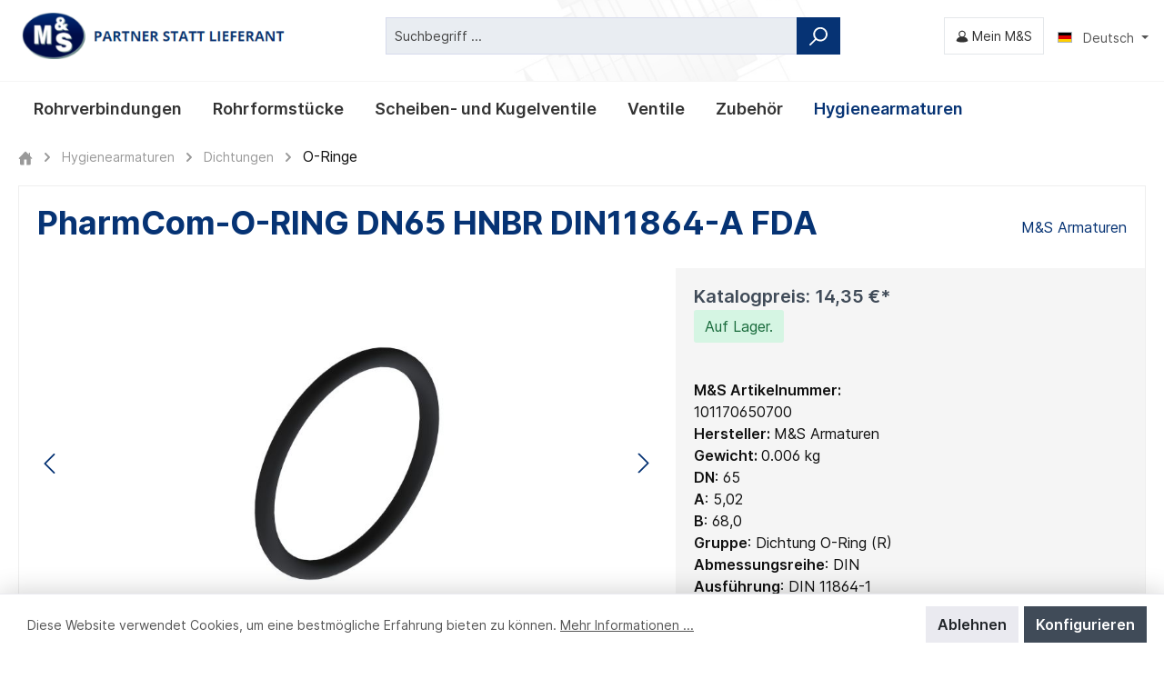

--- FILE ---
content_type: text/css
request_url: https://shop.ms-armaturen.de/theme/css/msashop.extra.css
body_size: 5947
content:
/* check */

.flex-even {
    flex: 1;
}

.color-primary {
    color: #063374;
}

.test {
    padding: 0;
}

.header-logo-picture {
    position: relative;
}

@media (min-width:768px) {
    [lang*="en"] picture.header-logo-picture:after {
        content: "partner instead of supplier";
        position: absolute;
        left: 5.75rem;
        background-color: rgb(255 255 255 / 100%);
        padding: 1rem 1rem 1rem 0.25rem;
        font-weight: 700;
        text-transform: uppercase;
        font-size: 100%;
        white-space: nowrap;
    }
}

@media (min-width:992px) {
    /* logo EN 2*/
    [lang*="en"] picture.header-logo-picture:after {
        content: "partner instead of supplier";
        position: absolute;
        left: 5rem;
        background-color: rgb(255 255 255 / 100%);
        padding: 1rem 1rem 1rem 0.25rem;
        font-weight: 700;
        text-transform: uppercase;
        font-size: 96%;
        white-space: nowrap;
    }
}

body.is-sticky-nav-main #sticky-logo a {
    display: inline-block;
    width: 5em;
    overflow: hidden;
}

a.nav-link.main-navigation-link.home-link {
    display: none !important;
}

a.sticky-logo-main-link {}

body.is-sticky-nav-main #sticky-logo a {
    width: 5em !important;
    overflow: hidden !important;
}

.nav-main .main-navigation-link {
    transition: all 150ms ease;
}

body.is-sticky-nav-main .nav-main .main-navigation-link {
    font-weight: 400 !important;
    font-size: 80% !important;
    padding-left: 0.5em !important;
    padding-right: 0.5em !important;
    transition: all 150ms ease;
}

/*.nav-link.main-navigation-link:last-child {
    color: firebrick;
    position: relative;
}

@media (min-width: 1200px) {
    .nav-link.main-navigation-link:last-child {
        margin-left: auto;
        background-color: whitesmoke;
        height: 2.25rem;
        line-height: 2;
        position: relative;
        top: 0.75rem;
        border-radius: 1.1rem;
        transition: all 150ms ease;
    }
    .is-sticky-nav-main a.nav-link.main-navigation-link:last-child {
        margin-left: 0;
        position: absolute;
        right: 5%;
        line-height: 2;
        height: 2.25rem;
        top: 1.45rem;
        padding: 0 0.75rem !important;
        transition: all 150ms ease;
    }
}

@media (min-width:1200px) and (max-width: 1768px) {
    .is-sticky-nav-main a.nav-link.main-navigation-link:last-child {
        top: 3.75rem;
    }
}*/

.btn-lg,
.btn-group-lg>.btn,
.btn-buy {
    line-height: 34px !important;
}

table.text-small td {
    font-size: 80%;
    padding: .5rem;
}

table.text-small thead td {
    line-height: 1.2;
}

.card-col.address-card {
    border-bottom: none;
    background-color: ghostwhite;
    padding-top: 0.75rem;
}

.col-sm-6.card-col.address-card {
    margin-bottom: 0;
    border-bottom: 0 solid #eaeaf0;
    padding-top: 0.5rem;
    padding-bottom: 0.5rem;
}

.address-list .col-sm-6.card-col.address-card:nth-child(even) {
    background-color: white;
    border-bottom: 1px solid #eaeaf0;
}

.address-list .col-sm-6.card-col.address-card:nth-child(odd) {
    background-color: rgba(0, 0, 0, .05);
    border-bottom: 1px solid #eaeaf0;
}

button:focus {
    outline: 5px auto powderblue !important;
}


/* header-main top dropdown customer menu */

.header-main .account-menu-dropdown {
    min-width: 230px;
}

.header-main .account-menu-inner ul {
    padding-left: 0;
}

.header-main .account-aside-list-group ul ul li a.list-group-item.list-group-item-action.account-aside-item {
    padding-left: 0.5rem !important;
}

.header-main a.list-group-item.list-group-item-action.account-aside-item {
    padding-left: 0 !important;
}

.header-main .has-sub a span.icon.icon-arrow-head-up,
.has-sub a span.icon.icon-arrow-head-down {
    right: 0 !important;
}

.header-main a.list-group-item.list-group-item-action.account-aside-item:hover {
    font-weight: 600 !important;
    padding-left: 0 !important;
}

.header-main .account-aside-list-group ul ul li a.list-group-item.list-group-item-action.account-aside-item:hover {
    padding-left: 0.5rem !important;
    font-weight: 600 !important;
}

.msa-header .image-slider-container .image-slider-item {
    min-height: 1px !important;
}

.msa-header .image-slider-container .image-slider-item.is-cover .image-slider-image {
    object-fit: contain !important;
    position: relative !important;
}


/* subnutzer */

.nutzer-header {
    align-items: center;
}

.nutzer-header>div,
.subnutzer table th,
.subnutzer table td {
    flex: 1;
}

.subnutzer table th,
.subnutzer table td {
    padding: 0.5rem 0.75rem;
}

.subnutzer .order-list-box {
    margin-bottom: 0.5rem;
    background-color: #f9f9f9 !important;
}

.subnutzer .card-body>div:last-child {
    padding: 0 0.5rem 0.5rem;
}

[aria-expanded="true"]>span.icon.icon-arrow-head-down {
    transform: rotate(180deg) translateY(-0.4em) !important;
}

[class*="subuser-subheadline-"] {
    padding: 0.5rem 0 0.5rem 2rem;
    font-weight: 600;
    color: #193153;
}

p.subuser-subheadline-1st {
    padding-left: 0.8rem;
    padding-top: 1rem;
    margin-bottom: 0;
}

td.subuser-subheadline-2nd {
    padding-top: 1rem !important;
}

.ml-3.button-delete {
    flex: 1;
}

.nutzer-header button {
    margin-bottom: 0 !important;
    padding: 0.5rem !important;
    background-color: transparent !important;
    border-width: 0;
}


/* addresses */

.col-sm-6.card-col.address-card {
    flex: 1 1 100%;
    max-width: 100%;
}

.address-card .address {
    display: flex;
    flex-direction: row;
}

.address-card .address p {
    padding: 0 1rem 0 0;
}

.address-card .address p:first-child {
    min-width: 30%;
}

.address-card .address p:nth-child(2) {
    position: relative;
    margin-top: 0;
    margin-bottom: 0;
}

.address-card .address p.adress-TcinnCustom>br:first-child {
    display: flex;
}


/* conditions order list  */

.order-list-header p.lead {
    color: white !important;
    background-color: dimgray !important;
    font-size: 1rem;
    padding: 0.75rem;
}

.order-list-box button.lead,
.order-list-box button.lead:focus {
    border-width: 0 !important;
    border-radius: 0 !important;
    background-color: #193153;
    display: flex;
    width: 100%;
    padding: 0.75rem;
    font-size: 1rem;
    margin-bottom: 1rem;
    justify-content: space-between;
}

.table[class*="konditionen"] tr {
    border-top: 1px solid #eee;
}

.table[class*="konditionen"] th,
.table[class*="konditionen"] td {
    border-top: 0 solid #eee;
}

.table-sm th,
.table-sm td {
    padding: .3rem .5rem !important;
}

.table-sm td {
    font-size: 85% !important;
}

.table-sm th b,
.table-sm td b {
    font-weight: 600 !important;
}

[class*="konditionen"] tr {
    display: flex;
    flex-direction: revert;
    flex: 1 1 10%;
    justify-content: space-between;
}

[class*="konditionen"] tr td.text-white {
    flex: 1;
}

[class*="-order-mainpositions"],
[class*="-order-subpositions"] {
    border: 1px solid #eee;
}

.history-order-mainpositions {
    border-bottom-width: 0;
}

.history-order-subpositions {
    border-top-width: 0;
    margin-bottom: 1.5rem;
}

.history-order-mainpositions table {
    margin-bottom: -1px;
}

[class*="status-"] {
    padding: 0.3333em;
    /* color:white; */
    font-size: 85%;
}

[class*="status-"]:before {
    content: "S";
    position: relative;
    padding: 0.25em 0.44em;
    border-radius: 50%;
    margin-right: 0.3333rem;
}


/* nachschauen ob das wirklich nicht rot sollte */

.status-10:before {
    background-color: #A52019;
    color: #A52019;
}

.status-10:before {
    background-color: red;
    color: red;
}

.status-31:before {
    background-color: #3B83BD;
    color: #3B83BD;
}

.status-50:before {
    background-color: #FAD201;
    color: #FAD201;
}

.status-55:before {
    background-color: #FAD201;
    color: #FAD201;
}

.status-60:before {
    background-color: #308446;
    color: #308446;
}

.status-e60:before {
    background-color: #308446;
    color: #308446;
}


/* nachschauen ob das wirklich nicht rot sollte */

.status-e10:before {
    background-color: red;
    color: red;
}

.status-e10:before {
    background-color: #9b9b9b;
    color: #9b9b9b;
}

.order-shipped-with {
    font-size: 85%;
}

.delivery-icon {
    font-size: 80%;
}

img.delivery-img {
    max-height: 27px;
    position: relative;
    top: -2px;
}

.open-order-mainpositions {
    border-bottom-width: 0;
}

.open-order-subpositions {
    margin-bottom: 1.5rem;
}

.open-order-mainpositions table {
    margin-bottom: -1px;
}

.order-adress-info p {
    line-height: 1.2;
    font-size: 80%;
    padding: 0.25em 0;
    margin-bottom: 0;
}

.order-adress-info {
    padding-left: 1rem;
}

.col-sm-6.card-col.address-card:after {
    content: "";
    height: 100%;
    background-color: white;
    position: absolute;
    right: 0;
    top: 0;
    width: 1rem;
}


/* conditions order list END */


/* account menu sidebar left */

.account-menu-inner ul {
    list-style: none;
    padding: 0;
    padding-left: 1rem;
    margin: 0 0 0.5rem;
}

.account-menu-inner ul li {
    padding: 0;
}

.account-content .account-content-main {
    flex: 0 0 80% !important;
    max-width: 80% !important;
}

a.list-group-item.list-group-item-action.account-aside-item {
    padding: 0.25rem 1.25rem !important;
    transition: padding 150ms ease;
}

a.list-group-item.list-group-item-action.account-aside-item:hover {
    font-weight: 600 !important;
    padding: 0.25rem 1.25rem 0.25rem 1.6666rem !important;
    transition: padding 150ms ease;
}

.account-aside-list-group ul ul li a.list-group-item.list-group-item-action.account-aside-item {
    padding: 0.15rem 1.25rem !important;
    font-size: 90%;
    transition: padding 150ms ease;
}

.account-aside-list-group ul ul li a.list-group-item.list-group-item-action.account-aside-item:hover {
    font-weight: normal !important;
    padding: 0.15rem 1.25rem 0.15rem 1.5rem !important;
    color: black;
    transition: padding 150ms ease;
}

.has-sub a span.icon.icon-arrow-head-down {
    position: absolute;
    right: 0;
    width: 16px;
    height: 18px;
}


/* account menu sidebar left END */

.form-control {
    max-width: 35.89em;
}

input,
select,
textarea,
.custom-select,
.form-control {
    border: 1px solid #d6daec !important;
    border-color: #d6daec !important;
}

.form-row>*>.col,
.form-row>*>[class*="col-"] {
    padding-right: 5px;
    padding-left: 5px;
}


/* product list */

.product-price-info {
    margin-top: 2.5rem !important;
}

.product-box:hover .product-action {
    bottom: 1rem !important;
}


/* product detail */

.order-nr-wrap {
    display: flex;
    flex-wrap: wrap;
}

.order-nr-wrap>div {
    flex: 1 1 100%;
    max-width: 100%;
    order: 10;
}

.order-nr-wrap>.product-detail-ordernumber-container {
    flex: 1 1 50%;
    max-width: 50%;
}

.order-nr-wrap>.product-detail-ordernumber-container:first-child {
    order: 1;
}

.order-nr-wrap>.product-detail-ordernumber-container:nth-child(2) {
    order: 0;
}


/* checkout modal - change invoice address */

input[name*="checkout_adress_search"] {
    padding: 0.25em 0.5em;
    border-radius: 1px;
}


/* ul li unstyled - checkmark*/

.login-advantages {
    position: relative;
}

.login-image img {
    filter: brightness(0.75) contrast(1.5);
}

ul.login-advantages-extra {
    padding-top: 1.75em;
}

.login-advantages-extra.list-unstyled li {
    padding-left: 2em;
    position: relative;
    padding-bottom: 0.75em;
}

.login-advantages-extra.list-unstyled .icon.icon-checkmark {
    position: absolute;
    left: 0;
    width: 16px;
    height: 18px;
}

.login-advantages-extra .icon {
    color: lightskyblue;
    width: 24px !important;
    height: 24px !important;
    top: -4px;
}

.adv-wrap {
    position: absolute;
    top: 0;
    color: white;
    padding: 1rem;
}


/* kunden center new mega menu */

.row-bread {
    border-bottom: 1px solid #ccc;
}

.row-bread [class*="bread"] {
    padding-right: 0.3333rem;
}

.breadcrumb.cms-breadcrumb .breadcrumb-inner-container {
    max-width: 1460px !important;
}

.account-mega-menu.w-100 {
    width: auto !important;
}

.account-mega-menu .col,
.account-mega-menu .flex-even {
    border-right: 1px solid #ccc;
    margin-left: 0;
}

.account-mega-menu [data-level="3"] .flex-even {
    border-left: 0;
    border-right: 0;
}

.account-mega-menu [data-level="3"] {
    border-left: 1px solid #ccc;
    border-right: 1px solid #ccc;
}

.account-mega-menu .menu-wrapper>.row {
    padding-bottom: 0 !important;
    padding-top: 0 !important;
    border-bottom: 2px solid #ccc;
    padding: 0 !important;
    margin-left: 1rem;
    margin-right: 1rem;
    background-color: #f9f9f9;
}

.menu-wrapper>.row:first-child {
    border-top: 1px solid #ccc;
}

.menu-wrapper>.row>.flex-even:first-child {
    border-left: 1px solid #ccc;
}

.menu-wrapper>.row[data-level="3"]>.flex-even:first-child {
    border-left: 0 solid #ccc;
}

.account-mega-menu .flex-even {
    padding: 0;
    border-bottom: 1px solid #ccc;
}

.account-mega-menu .flex-even {
    flex: 1 1 16.6666%;
    max-width: 16.6666%;
    display: flex;
    background-color: white;
}

.account-mega-menu .row.menu-lvl-2 .flex-even,
.account-mega-menu .row.menu-lvl-3 .flex-even {
    flex: 1 1 20%;
    max-width: 20%;
}

.account-mega-menu .menu-wrapper .row[data-level="2"],
.account-mega-menu .menu-wrapper .row[data-level="3"] {
    border-bottom: 0 solid #ccc;
    border-top: 2px solid #ccc;
}

.account-mega-menu .menu-wrapper .row[data-level="2"] {
    border-top: 0 solid #ccc;
}

.account-mega-menu .menu-wrapper .row[data-level="3"]:after {
    content: "";
    position: absolute;
    top: calc(100% - 1px);
    width: 100%;
    height: 1px;
    background-color: #ccc;
}

.menu-wrapper .row[data-level="2"].d-none,
.menu-wrapper .row[data-level="3"].d-none {
    transition: all ease 300ms;
    opacity: 0;
    display: flex !important;
    position: relative;
    min-height: 0;
    height: 0;
    overflow: hidden;
    padding-top: 0 !important;
    padding-bottom: 0 !important;
    border-bottom-width: 0;
    border-top-width: 0;
}

.menu-wrapper .row[data-level="2"].d-none>div,
.menu-wrapper .row[data-level="3"].d-none>div {
    position: absolute;
}

.menu-wrapper .row[data-level="2"],
.menu-wrapper .row[data-level="3"] {
    transition: all ease 300ms;
    opacity: 1;
    height: 100%;
    display: flex !important;
    position: relative;
    padding-top: 0 !important;
    padding-bottom: 0 !important;
    min-height: 0;
}

.account-mega-menu [data-level="3"] .flex-even {
    position: relative;
}


/*
.account-mega-menu [data-level="3"] .flex-even:last-child:after {
    position: absolute;
    right: 0;
    height: 100%;
    content: "";
    background-color: #ccc;
}
*/

.menu-wrapper a.active {
    font-weight: 600;
    position: relative;
}

.menu-wrapper a.active:after {
    content: "";
    position: absolute;
    top: 100%;
    z-index: 111;
    height: 2px;
    /* background-color: white; */
    width: 100%;
}

.menu-wrapper .cat-img {
    position: relative;
    overflow: hidden;
}

.menu-wrapper .cat-img>img {
    position: relative;
    overflow: hidden;
    margin-top: -2rem;
    margin-bottom: -1rem;
    width: 100%;
    height: auto;
}

.menu-wrapper>.row a.d-flex.flex-column {
    height: 100%;
    flex: 1 1 100%;
    justify-content: space-between;
}

.menu-wrapper>.row a>.cat-link {
    padding: 0.25rem 0.5rem;
    position: relative;
    background-color: white;
    text-align: center;
    flex-grow: 1;
    min-height: 3rem;
    max-height: 48px;
    display: flex;
    align-items: center;
    justify-content: center;
    line-height: 1.1;
    flex-wrap: wrap;
}

.menu-wrapper>.row a:hover {
    text-decoration: none;
}

.menu-wrapper>.row a:hover>.cat-link {
    text-decoration: none;
    font-weight: 600;
}

.menu-wrapper>.row a.active>.cat-link {
    background-color: lightslategray;
    color: white;
    text-decoration: none;
}


/* menu colors */


/* rohrverbindungen */

[data-id="19ca405790ff4f07aac8c599d4317868"] .cat-link {
    background-color: #1e9a43 !important;
    color: white;
}

[data-parentid="19ca405790ff4f07aac8c599d4317868"] .cat-link {
    background-color: #1e9a43 !important;
    color: white;
}


/* rohrformstuecke */

[data-id="48f97f432fd041388b2630184139cf0e"] .cat-link,
[data-id="48f97f432fd041388b2630184139cf0e"] a.active>.cat-link {
    background-color: #fff002 !important;
    color: black !important;
}

[data-parentid="48f97f432fd041388b2630184139cf0e"] .cat-link,
[data-parentid="48f97f432fd041388b2630184139cf0e"] a.active>.cat-link {
    background-color: #fff002 !important;
    color: black !important;
}


/* scheiben- und kugelventile */

[data-id="bb22b05bff9140f3808b1cff975b75eb"] .cat-link {
    background-color: #05244d !important;
    color: white;
}

[data-parentid="bb22b05bff9140f3808b1cff975b75eb"] .cat-link {
    background-color: #05244d !important;
    color: white;
}


/* ventile */

[data-id="06f5dda360c04112937601574122c515"] .cat-link {
    background-color: #d82729 !important;
    color: white;
}

[data-parentid="06f5dda360c04112937601574122c515"] .cat-link {
    background-color: #d82729 !important;
    color: white;
}

[data-id="809a6c89b2e24a6e968249e00f115b90"] .cat-link {
    font-size: 90%;
}


/* zubehoer */

[data-id="c3057bb031634c669cd6dfb0d4acbb15"] .cat-link {
    background-color: #892e7c !important;
    color: white;
}

[data-parentid="c3057bb031634c669cd6dfb0d4acbb15"] .cat-link {
    background-color: #892e7c !important;
    color: white;
}


/* hygiene */

[data-id="e379fcc096f343568dcb1e294d45c931"] .cat-link {
    background-color: #8a8b8a !important;
    color: white;
}

[data-parentid="e379fcc096f343568dcb1e294d45c931"] .cat-link {
    background-color: #8a8b8a !important;
    color: white;
}


/* kunden center start old */

.account-content-main .cat-teaser [class*="bg-"]>* {
    font-size: 1.1rem;
}

.account-content-main .cat-teaser a {
    font-weight: 500;
}

.account-dashboard-wrap {
    margin-left: 2rem;
    margin-right: 2rem;
}

.account-dashboard-wrap a {
    padding: 1rem 0;
    border: 1px solid #ccc;
    border-radius: 3px;
}

.account-dashboard-wrap .icon {
    width: 40px;
    height: 40px;
}


/* subuser subnutzer */

.account-content-main .subnutzer:nth-child(3) span {
    color: #063374;
    font-weight: 600;
}


/* cart */

.cart-header-row,
.cart-item-row {
    position: relative;
}

.mwst.d-block {
    display: none !important;
}

html[lang*="de-DE"] .mwst.d-block {
    display: block !important;
}

input.custom-select.quantity-select {
    width: 7em !important;
}

.weight-cart-title {
    white-space: nowrap;
    min-width: 5em;
}

@media (min-width: 576px) {
    .cart-offcanvas {
        max-width: 30% !important;
        ;
    }
    .cart-offcanvas .offcanvas-content-container {
        width: 100% !important;
        ;
    }
}

.prod-weight span.d-inline-flex {
    border-top: 3px double dimgray;
}


/* cart extra mod header */

.col-2.cart-header-quantity.pr-3 {
    flex: 0 0 20%;
    max-width: 20%;
}

.col-2.cart-header-unit-price {
    flex: 0 0 13%;
    max-width: 13%;
}

.col-2.cart-header-total-price {
    flex: 0 0 16%;
    max-width: 16%;
    padding-right: 1.5rem !important;
}


/* cart extra mod rows */

.cart-item-label {
    line-height: 1.25;
}

.col-10.col-md-3.cart-item-info {
    flex: 0 0 33%;
    max-width: 33%;
}

.col-12.col-sm-3.col-md-2.cart-item-quantity.pr-4 {
    flex: 0 0 10%;
    max-width: 10%;
}

.col-12.col-sm-3.col-md-2.cart-item-unit-price {
    flex: 0 0 13%;
    max-width: 13%;
}

.col-2.col-md-1.cart-item-remove {
    position: absolute;
    right: 1.75rem;
    top: -0.5rem;
    width: 1.5rem;
    z-index: 10;
}

.prod-weight.col-11.pr-0 {
    padding-right: 1.5rem !important;
}


/* stk weight */

.col-12.col-sm-3.col-md-1.text-right.cart-item-weight-single {
    order: 4;
    margin-bottom: 0.5rem;
    margin-top: -0.5rem;
}


/* overall weight */

.col-12.col-sm-3.col-md-1.text-right.cart-item-weight-sum {
    order: 5;
    margin-bottom: 0.5rem;
    margin-top: -0.5rem;
}


/* min 992 */

@media only screen and (min-width:992px) {
    .wishlist-content-card .row.cart-item-row {
        padding-right: 4rem;
    }
    .account-content .account-content-aside {
        -ms-flex: 0 0 25%;
        flex: 0 0 25%;
        max-width: 25%;
    }
    .account-content .account-content-main {
        -ms-flex: 0 0 75% !important;
        flex: 0 0 75% !important;
        max-width: 75% !important;
    }
}

.account-content-main {
    padding-bottom: 2rem;
}

.wishlist-content-card .col-2.col-md-1.cart-item-remove {
    top: 0;
}


/* product list */

.cms-element-product-listing-actions .sorting {
    width: auto;
}

.card.product-box.box-standard {
    border: 1px solid #ddd;
}

.cms-element-product-listing .cms-listing-col {
    flex: 0 0 33.3333%;
    max-width: 33.3333%;
}

@media(max-width:991.98px) {
    /*
    .cms-element-product-listing .cms-listing-col {
        flex: 0 0 33.3333%;
        max-width: 33.3333%;
    }
    */
    .cms-block-container-row>.col-md-6:first-child .cat-teaser>div:last-child {
        margin-bottom: 3rem;
    }
    .cat-teaser>* {
        max-width: 100%;
        flex: 1 1 100%;
    }
    .cat-teaser.d-flex.flex-row.align-items-stretch.px-3 {
        padding-left: 0 !important;
        padding-right: 0 !important;
        margin-left: -1rem !important;
        margin-right: -1rem !important;
        flex-direction: column !important;
        margin-bottom: 3rem;
    }
    .cat-teaser [class*="bg-"] {
        min-height: 3rem !important;
    }
    .cat-teaser [class*="bg-"]>* {
        font-size: 1.25rem !important;
    }
    .cat-teaser>div:last-child ul {
        padding-left: 0 !important;
    }
    .cat-teaser li:before {
        font-size: 1.25rem !important;
    }
    .cat-teaser a {
        font-weight: 500 !important;
        font-size: 1.25rem;
    }
}

@media(max-width:767.98px) {
    .cms-element-product-listing .cms-listing-col {
        flex: 0 0 50%;
        max-width: 50%;
    }
    .account-content .account-content-main {
        flex: 0 0 100% !important;
        max-width: 100% !important;
        padding-left: 0 !important;
        padding-right: 0 !important;
    }
    .account-content-main form .input-group>div {
        margin-bottom: 1rem;
    }
    .account-content-main form input.form-control[name="mcode"],
    .account-content-main form input.form-control[name="reference"] {
        width: 90vw !important;
    }
    .wishlist-content-card .row.cart-item-quantity-row {
        margin-left: 0 !important;
    }
    .wishlist-content-card .col.cart-item-details {
        flex: 0 0 100%;
        max-width: 100%;
    }
    .cms-block-product-listing .cms-listing-col {
        border-bottom: 1px solid #ccc;
    }
    .cms-block-product-listing .product-price-info {
        margin-top: 1rem !important;
    }
    .col-10.col-md-3.cart-item-info {
        flex: 0 0 100%;
        max-width: 100%;
    }
    .col-12.col-sm-3.col-md-2.cart-item-quantity.pr-4 {
        flex: 0 0 100%;
        max-width: 100%;
    }
    .col-12.col-sm-3.col-md-2.cart-item-unit-price {
        flex: 0 0 100%;
        max-width: 100%;
    }
    .cart-item-details-container {
        padding-right: 0;
    }
    .col-2.col-md-1.cart-item-remove {
        position: absolute;
        right: -1rem;
        top: 0;
        width: 4rem;
        z-index: 10;
    }
    .prod-weight.col-11.pr-0 {
        padding-right: 0 !important;
        flex: 0 0 100%;
        max-width: 100%;
    }
    .cart-item-label {
        padding-right: 2.5rem;
        display: flex;
    }
    .col-8.col-sm-12.cart-item-quantity-label {
        padding-left: 0;
    }
    /* off canvas - modal */
    .row.cart-item-row {
        position: relative;
    }
    .col-7.cart-item-details {
        flex: 0 0 74%;
        max-width: 74%;
    }
    .offcanvas-cart .cart-item-label {
        padding-right: 0;
        display: flex;
    }
    .offcanvas-cart .cart-item-details-container .cart-item-details {
        margin-right: 0 !important;
        padding-right: 3rem;
    }
    .offcanvas-cart .cart-item-remove {
        position: absolute;
        right: -0.25rem !important;
    }
    .cart-item-price {
        white-space: nowrap !important;
    }
    .offcanvas-cart .cart-item-quantity {
        width: 7rem;
    }
    /* account mega menu*/
    .menu-wrapper>.row a.d-flex.flex-column {
        height: auto;
        flex: 1 1 100%;
        justify-content: space-between;
    }
    .menu-wrapper .cat-img {
        display: none;
    }
    .account-mega-menu .flex-even {
        flex: 0 0 100%;
        max-width: 100%;
        display: flex;
        background-color: white;
    }
    .account-dashboard-wrap>div>.col {
        flex: 0 0 50%;
        max-width: 50%;
        margin-bottom: 1rem;
        padding-left: 0.5rem;
        padding-right: 0.5rem;
    }
    .cms-element-product-listing-actions {
        justify-content: center !important;
    }
    .cms-element-product-listing-actions .sorting {
        margin-bottom: 0.1rem;
    }
    button.btn.btn-primary.toggle-listing {
        margin: 0.5rem auto !important;
    }
    .suggest-wrap [class*="col"] {
        flex: 0 0 50%;
        max-width: 50%;
        margin-bottom: 0.5rem;
    }
}


/* ----------- iPad 3, 4 and Pro 9.7" + galaxy tablet ----------- */


/* Portrait and Landscape */

@media only screen and (min-device-width: 768px) and (max-device-width: 1024px) and (-webkit-min-device-pixel-ratio: 2),
only screen and (min-device-width: 800px) and (max-device-width: 1280px) and (-webkit-min-device-pixel-ratio: 2) {
    h1 {
        font-size: 1.6rem !important;
    }
    h2 {
        font-size: 1.4rem !important;
    }
    h3 {
        font-size: 1.2rem !important;
    }
    h4 {
        font-size: 1.1rem !important;
    }
    .twt-container-main,
    .is-ctl-register .content-main .container-main>div,
    .is-ctl-auth .content-main .container-main>div,
    .is-ctl-accountprofile .content-main .container-main>div,
    .is-ctl-address .content-main .container-main>div,
    .is-ctl-accountpayment .content-main .container-main>div,
    .is-ctl-accountorder .content-main .container-main>div,
    .is-ctl-wishlist .content-main .container-main>div,
    .is-ctl-checkout .content-main .container-main>div,
    .is-ctl-search .content-main .container-main>div {
        padding: 1rem !important;
    }
    .card-title {
        font-size: 1rem !important;
    }
    .cart-header-row>.col-md-1.text-right:nth-last-child(2) {
        white-space: nowrap !important;
        font-size: 80%;
    }
    .cart-item-label {
        font-size: 80%;
        line-height: 1.4;
        display: flex;
    }
    .cart-item-quantity-row input.custom-select.quantity-select {
        width: 5em !important;
        margin-top: -0.5rem;
        -webkit-transform: translateX(-1.225rem);
        -ms-transform: translateX(-1.225rem);
        transform: translateX(-1.225rem);
    }
    .col-12.col-sm-3.col-md-2.cart-item-unit-price {
        flex: 0 0 13%;
        max-width: 13%;
        transform: translateX(1rem);
    }
    .col-12.col-sm-3.col-md-1.text-right.cart-item-weight-single {
        order: 0;
        margin-top: 0;
        transform: translateX(2rem);
    }
    .col-12.col-sm-3.col-md-1.text-right.cart-item-weight-sum {
        order: 5;
        margin-bottom: 0.5rem;
        margin-top: 0;
        transform: translateX(1.5rem);
    }
    .col-12.col-sm-3.col-md-2.cart-item-total-price {
        transform: translateX(0.75rem);
    }
    .prod-weight.col-11.pr-0 {
        padding-right: 0 !important;
        transform: translateX(0.25rem);
    }
    .offcanvas-content-container {
        padding: 1rem;
    }
    .offcanvas.is-open {
        max-width: 80% !important;
    }
    .cat-teaser>* {
        max-width: 50%;
    }
}


/* Portrait */

@media only screen and (min-device-width: 768px) and (max-device-width: 1024px) and (orientation: portrait) and (-webkit-min-device-pixel-ratio: 2) {}


/* ipad, ipad pro, ipad pro 10.5 + + galaxy tablet Landscape */

@media only screen and (min-device-width: 768px) and (max-device-width: 1024px) and (orientation: landscape) and (-webkit-min-device-pixel-ratio: 2),
only screen and (max-device-width: 1280px) and (orientation: landscape) and (-webkit-min-device-pixel-ratio: 2),
only screen and (min-device-width: 1112px) and (max-device-width: 1112px) and (orientation: landscape) and (-webkit-min-device-pixel-ratio: 2) {
    body.is-sticky-nav-main .nav-main .main-navigation-menu {
        -ms-flex-pack: left !important;
        justify-content: left !important;
    }
    body.is-sticky-nav-main .nav-main .main-navigation-link {
        height: auto !important;
        line-height: 2.5 !important;
    }
    .header-main .row.align-items-center.header-row {
        padding-top: 2rem;
    }
    .top-bar-nav-item.top-bar-language {
        padding-right: 1.5rem;
    }
    .menu-wrapper>.row a>.cat-link {
        max-height: 44px;
    }
    .checkout-main {
        flex: 0 0 70% !important;
        max-width: 70% !important;
    }
    .checkout-aside {
        flex: 0 0 30% !important;
        max-width: 30% !important;
    }
    .checkout-aside-summary-header {
        margin-bottom: 1.75rem !important;
    }
    dl.row.checkout-aside-summary-list.no-gutters {
        line-height: 2.5;
    }
    .cms-section-sidebar-sidebar-content.col-lg-4.col-xl-3 {
        -ms-flex: 0 0 30% !important;
        flex: 0 0 30% !important;
        max-width: 30% !important;
    }
    .cms-section-sidebar-main-content.col-lg-8.col-xl-9 {
        -ms-flex: 0 0 70% !important;
        flex: 0 0 70% !important;
        max-width: 70% !important;
        padding-left: 0;
    }
    .cms-element-product-listing-actions {
        flex-direction: row !important;
        flex-wrap: nowrap !important;
    }
    .cms-element-product-listing-actions>.col-md-auto:nth-child(2) {
        max-width: 40%;
        padding-right: 0 !important;
        transform: translateX(-1.5rem);
    }
    .cms-element-product-listing-actions select.sorting.custom-select {
        font-size: 80%;
        width: auto;
    }
}

nav.pagination-nav {
    margin-left: -1rem;
}

button.btn.btn-primary.toggle-listing {
    width: 40px !important;
    height: 40px !important;
    padding: 0;
    margin-right: 0.5rem;
}

button.btn.btn-primary.toggle-listing span.icon.icon-image {
    width: auto;
    height: auto;
}

@media (min-width:992px) {
    .header-actions-col {
        margin-right: 7rem;
    }
    .top-bar-language {
        top: 1.5rem;
        position: relative;
        padding-right: 1rem;
    }
}

@media (min-width:992px) and (max-width:1279px) {
    .top-bar-language {
        top: 2.9rem;
    }
}

@media (min-width:1280px) {
    .top-bar-language {
        top: 1.5rem;
    }
}

nav.pagination-nav {
    margin-left: -1rem;
}


/* product detail */

.label.brighthint {
    border: 4px solid red;
    line-height: 1.1;
    position: relative;
    transform: scale(1);
    transition: all 300ms ease;
    background-color: transparent
}

.label.brighthint:hover {
    transform: scale(1.1);
    transition: all 300ms ease;
    background-color: white;
}


/* offcanvas cart right*/


/* versandinfo + kosten erstmal raus */

.offcanvas-cart .offcanvas-shipping-info {
    /* display: none !important; */
}

span.col-12.stattversand {
    line-height: 1.3;
}

.category-top-content .cms-element-image .cms-image-container.is-cover .cms-image {
    /* object-fit: contain !important; */
}

@media only screen and (min-width:768px) {
    .category-top-content .cms-block-container-row .col-md-6:first-child {
        flex: 0 0 33.3333%;
        max-width: 33.3333%
    }
    .category-top-content .cms-block-container-row .col-md-6:nth-child(2) {
        flex: 0 0 66.6666%;
        max-width: 66.6666%
    }
}

.cms-element-image .cms-image-container.is-cover .cms-image {
    position: relative !important;
}

.product-box .product-image-wrapper .product-image-link img {
    -o-object-fit: contain !important;
    object-fit: contain !important;
}

--- FILE ---
content_type: text/css
request_url: https://shop.ms-armaturen.de/theme/css/msashop.extramob.css
body_size: 490
content:
body .cms-element-category-listing-item-image-wrapper {
  padding-bottom: 0;
  height: auto;
}
body .cms-element-category-listing-item-image-wrapper .cms-element-category-listing-item-image {
  position: relative;
}
@media(max-width:767.98px) {
  header.header-main .header-logo-col .header-logo-main .header-logo-main-link img {
    max-width: 100px;
  }
  .is-act-home .image-slider-container .image-slider-item.is-cover .image-slider-image {
    transform: none !important;
  }
  .is-act-home .image-slider-container .image-slider-item.is-cover {
    min-height: 225px !important;
  }
  body .base-slider .tns-nav, body .base-slider .base-slider-dots {
    width: auto;
  }
  body .product-detail-tab-preview {
    display: block;
    width: 100%;
  }
  body .offcanvas-content-container .btn {
    display: block;
  }
	body .order-adress-info p {
		font-size: 1rem;
	}
	body table.text-small td {
		font-size: 1rem;
	}
	body #invoiceSearch,
	body #selectLimit {
		margin-left: 0!important;
		margin-top: 0.5rem;
	}
	body .table-responsive td  {
		padding: 1rem 0.5rem;
	}
	.nutzer-header  {
		flex-wrap: wrap;
	}
	.nutzer-header > div {
		width: 50%;
		flex: initial;
		margin-bottom: 1rem;
	}
	#account-invoices-list > div > div > div,
	#account-deliverynotes-list > div > div > div {
		flex: 0 0 50%;
		max-width: 50%;
	}
	#account-invoices-list > div > div > div .btn,
	#account-deliverynotes-list > div > div > div .btn {
		margin-top: 1rem;
	}
	
	body .col-12.col-sm-3.col-md-1.text-right.cart-item-weight-single,
	body .col-12.col-sm-3.col-md-1.text-right.cart-item-weight-sum {
		display: flex;
		justify-content:  space-between;
	}
}
body .table-responsive  {
		padding: 1px 0;
	}
@media (max-width:1400px) and (min-width: 769px) {
  .is-sticky-nav-main #mainNavigation .main-navigation-menu {
    width: 100%;
  }
}
@media(max-width:440px) {
  body .account-content-main .container .row > div {
	  width: 100%;
	  flex: 0 0 100%;
		max-width: 100%;
	  margin-top: 0.6rem;
	}
	body .account-content-main .container > .btn.btn-primary {
		margin-bottom: 0.5rem;
	}
}